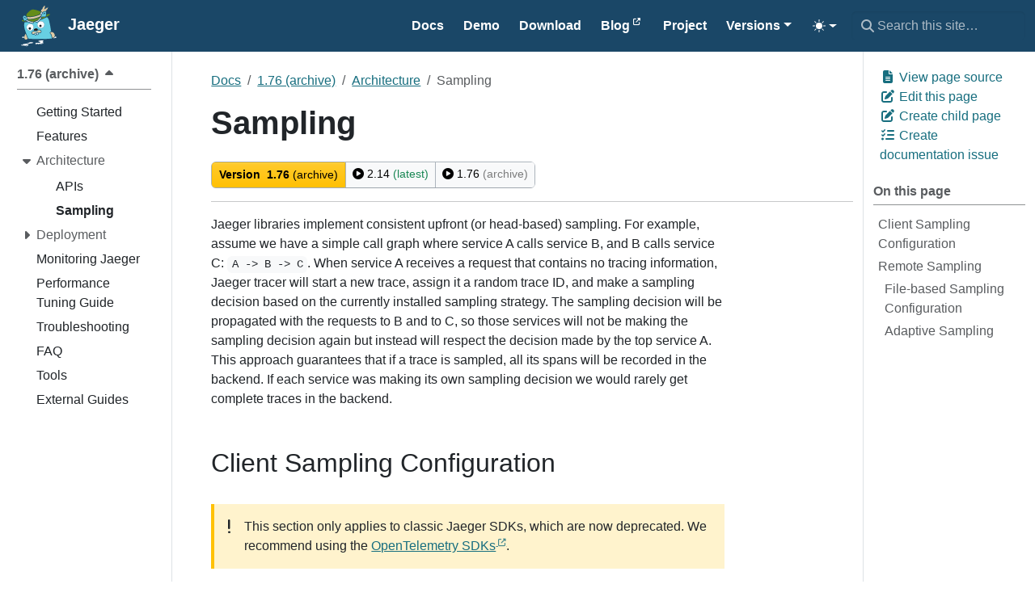

--- FILE ---
content_type: text/html; charset=UTF-8
request_url: https://www.jaegertracing.io/docs/1.76/architecture/sampling/
body_size: 15053
content:
<!doctype html><html itemscope itemtype=http://schema.org/WebPage lang=en class=no-js><head><meta charset=utf-8><meta name=viewport content="width=device-width,initial-scale=1,shrink-to-fit=no"><meta name=color-scheme content="light dark"><meta name=theme-color media="(prefers-color-scheme: light)" content="#ffffff"><meta name=theme-color media="(prefers-color-scheme: dark)" content="#000000"><style>html{background:Canvas;color:CanvasText}@media(prefers-color-scheme:dark){html{background:#0b0d12;color:#e6e6e6}}html[data-theme-init] *{transition:none!important}</style><script>(function(){const t="td-color-theme",n=localStorage.getItem(t);let e=n||(window.matchMedia("(prefers-color-scheme: dark)").matches?"dark":"light");e==="auto"&&(e=window.matchMedia("(prefers-color-scheme: dark)").matches?"dark":"light"),document.documentElement.setAttribute("data-bs-theme",e)})()</script><meta name=robots content="index, follow"><link rel="shortcut icon" href=/favicons/favicon.ico><link rel=apple-touch-icon href=/favicons/apple-touch-icon-180x180.png sizes=180x180><link rel=icon type=image/png href=/favicons/favicon-16x16.png sizes=16x16><link rel=icon type=image/png href=/favicons/favicon-32x32.png sizes=32x32><link rel=icon type=image/png href=/favicons/android-36x36.png sizes=36x36><link rel=icon type=image/png href=/favicons/android-48x48.png sizes=48x48><link rel=icon type=image/png href=/favicons/android-72x72.png sizes=72x72><link rel=icon type=image/png href=/favicons/android-96x96.png sizes=96x96><link rel=icon type=image/png href=/favicons/android-144x144.png sizes=144x144><link rel=icon type=image/png href=/favicons/android-192x192.png sizes=192x192><title>Sampling | Jaeger</title><meta name=description content="Jaeger libraries implement consistent upfront (or head-based) sampling. For example, assume we have a simple call graph where service A calls service B, and B calls service C: A -> B -> C. When service A receives a request that contains no tracing information, Jaeger tracer will start a new trace, assign it a random trace ID, and make a sampling decision based on the currently installed sampling strategy. The sampling decision will be propagated with the requests to B and to C, so those services will not be making the sampling decision again but instead will respect the decision made by the top service A. This approach guarantees that if a trace is sampled, all its spans will be recorded in the backend. If each service was making its own sampling decision we would rarely get complete traces in the backend."><meta property="og:url" content="https://www.jaegertracing.io/docs/1.76/architecture/sampling/"><meta property="og:site_name" content="Jaeger"><meta property="og:title" content="Sampling"><meta property="og:description" content="Jaeger libraries implement consistent upfront (or head-based) sampling. For example, assume we have a simple call graph where service A calls service B, and B calls service C: A -> B -> C. When service A receives a request that contains no tracing information, Jaeger tracer will start a new trace, assign it a random trace ID, and make a sampling decision based on the currently installed sampling strategy. The sampling decision will be propagated with the requests to B and to C, so those services will not be making the sampling decision again but instead will respect the decision made by the top service A. This approach guarantees that if a trace is sampled, all its spans will be recorded in the backend. If each service was making its own sampling decision we would rarely get complete traces in the backend."><meta property="og:locale" content="en"><meta property="og:type" content="article"><meta property="article:section" content="docs"><meta property="article:modified_time" content="2025-12-03T15:16:01-05:00"><meta itemprop=name content="Sampling"><meta itemprop=description content="Jaeger libraries implement consistent upfront (or head-based) sampling. For example, assume we have a simple call graph where service A calls service B, and B calls service C: A -> B -> C. When service A receives a request that contains no tracing information, Jaeger tracer will start a new trace, assign it a random trace ID, and make a sampling decision based on the currently installed sampling strategy. The sampling decision will be propagated with the requests to B and to C, so those services will not be making the sampling decision again but instead will respect the decision made by the top service A. This approach guarantees that if a trace is sampled, all its spans will be recorded in the backend. If each service was making its own sampling decision we would rarely get complete traces in the backend."><meta itemprop=dateModified content="2025-12-03T15:16:01-05:00"><meta itemprop=wordCount content="931"><meta name=twitter:card content="summary"><meta name=twitter:title content="Sampling"><meta name=twitter:description content="Jaeger libraries implement consistent upfront (or head-based) sampling. For example, assume we have a simple call graph where service A calls service B, and B calls service C: A -> B -> C. When service A receives a request that contains no tracing information, Jaeger tracer will start a new trace, assign it a random trace ID, and make a sampling decision based on the currently installed sampling strategy. The sampling decision will be propagated with the requests to B and to C, so those services will not be making the sampling decision again but instead will respect the decision made by the top service A. This approach guarantees that if a trace is sampled, all its spans will be recorded in the backend. If each service was making its own sampling decision we would rarely get complete traces in the backend."><link rel=preload href=/scss/main.min.1fa52edb837be0fb0f919f6fde7609022f0b495adf0bb1a5b3d0f723fd9fcd0e.css as=style integrity="sha256-H6Uu24N74PsPkZ9v3nYJAi8LSVrfC7Gls9D3I/2fzQ4=" crossorigin=anonymous><link href=/scss/main.min.1fa52edb837be0fb0f919f6fde7609022f0b495adf0bb1a5b3d0f723fd9fcd0e.css rel=stylesheet integrity="sha256-H6Uu24N74PsPkZ9v3nYJAi8LSVrfC7Gls9D3I/2fzQ4=" crossorigin=anonymous><script src=https://code.jquery.com/jquery-3.7.1.min.js integrity="sha512-v2CJ7UaYy4JwqLDIrZUI/4hqeoQieOmAZNXBeQyjo21dadnwR+8ZaIJVT8EE2iyI61OV8e6M8PP2/4hpQINQ/g==" crossorigin=anonymous></script>
<script async src="https://www.googletagmanager.com/gtag/js?id=G-S88L6V684T"></script>
<script>
  window.dataLayer = window.dataLayer || [];
  function gtag(){dataLayer.push(arguments);}
  gtag('js', new Date());

  gtag('config', 'G-S88L6V684T');
</script>
</head><body class=td-page><header><nav class="td-navbar js-navbar-scroll" data-bs-theme=dark><div class="container-fluid flex-column flex-md-row"><a class=navbar-brand href=/><span class="navbar-brand__logo navbar-logo"><svg id="Layer_1" xmlns:xlink="http://www.w3.org/1999/xlink" viewBox="0 0 504 504" style="enable-background:new 0 0 504 504"><style>.st0{fill:none}.st1{fill:#67cfe3}.st2{fill:#fff}.st3{fill:#dfcaa3}.st4{fill:#231f20}.st5{fill:#648c1a}</style><g><g><path class="st0" d="M298.3 202.9c-6.3-3.8-13.7-6-21.6-6-22.9.0-41.5 18.6-41.5 41.5.0 15 8 28.2 20 35.5 6.3 3.8 13.6 6 21.5 6 22.9.0 41.5-18.6 41.5-41.5.0-15-8-28.2-19.9-35.5z"/><path class="st0" d="M189.6 268.3c0-15-8-28.2-19.9-35.4-6.3-3.8-13.7-6-21.6-6-22.9.0-41.5 18.6-41.5 41.5.0 15 8 28.2 20 35.5 6.3 3.8 13.6 6 21.5 6C171 309.8 189.6 291.2 189.6 268.3z"/><path class="st1" d="M203.6 349.6c2.4 4.6 5.6 8.5 9.5 8.5.8.0 1.6-.2 2.5-.5 4-1.6 4.2-8.6 3.2-15.3C213 344.2 208 347 203.6 349.6z"/><path class="st1" d="M402 372.3c0-.1.0-.2.0-.2-1.7-12.2-6.9-17.7-11.5-22.5-4.3-4.5-8.3-8.8-7-16.6 1.2-7.2 6.9-11.7 16.3-12.8-5.7-38.5-14-87.1-24.8-128.5-5.4-20.7-13.8-35.1-25.2-44.6-13 6.7-28.6 14-46.1 21.5-12.6 5.5-25.6 10.8-38 15.7-10 10.7-20.9 21.2-27.5 24.3-4.8 2.1-9 3-12.7 3-8 0-13.3-4-15.9-7.5-3 .8-5.4 1.3-7.1 1.5-2 .2-4.8.5-8.4.7 1.4 3.6.8 7.9-1.8 11.1-2.9 3.5-7.6 5.3-14.3 5.3-9.6.0-23.3-3.7-41.6-11.1-2.7-1.1-5.2-2.1-7.4-2.9-1.4.0-2.8.0-4.2.0-17.5.0-31.1-.5-41.8-1.4-11.7 24.3-6.6 51.2-2.3 73.4 4.1 21.3 18.4 59.2 31.6 91.8 4.9 12.1 9.7 23.4 13.7 32.9 35.8 3.2 81.8 5.1 131.9 5.1 59.6.0 113.3-2.7 151.1-7C406 392.1 402.6 376.3 402 372.3zM126.6 303.8c-12-7.3-20-20.4-20-35.5.0-22.9 18.6-41.5 41.5-41.5 7.9.0 15.3 2.2 21.6 6 11.9 7.3 19.9 20.4 19.9 35.4.0 22.9-18.6 41.5-41.5 41.5C140.3 309.8 132.9 307.6 126.6 303.8zM271.2 338c-4.3 1.9-10.5 2.7-20.4 2.8.0.9.1 1.7.1 2.3.4 5.7-.9 10.2-4 13.5-2.8 3-6.8 4.6-11.3 4.6-2 0-4.1-.3-5.7-.9-1.8-.7-3.3-1.8-4.7-3.6-1.3 3.7-3.6 6.3-6.9 7.7-1.7.7-3.4 1.1-5.2 1.1-6.1.0-11.4-4.2-15.7-12.1-.6.3-1.2.7-1.7 1-3 1.6-6.6 2.4-10.4 2.4-7.3.0-14.1-2.8-18.2-7.6-3.4-3.9-4.8-8.9-4.1-14.1 2.2-15.9 23.2-22.3 25.6-23l4.9-1.4 3.3 3.9c.4.5 2.8 2.8 11.8 2.8 3.4.0 7.3-.3 11.7-1 14.4-2.3 19.9-13.8 20.3-14.5l2-4.7h5.2c31.2.3 36 14 36.8 18.2C286 325.2 281.1 333.7 271.2 338zm5.5-58.1c-7.9.0-15.2-2.2-21.5-6-12-7.3-20-20.4-20-35.5.0-22.9 18.6-41.5 41.5-41.5 7.9.0 15.3 2.2 21.6 6 11.9 7.3 19.9 20.4 19.9 35.4.0 23-18.6 41.6-41.5 41.6z"/><path class="st1" d="M247.5 305s-7 16-26.2 19c-5 .8-9.3 1.1-12.9 1.1-10.3.0-15.3-2.7-17.8-5.6.0.0-18.4 5.3-20 16.6-1.2 8.5 7.2 12.8 14.6 12.8 2.5.0 4.9-.5 6.7-1.5 7.4-4 18.4-12.6 33.2-14.5 1.3-.2 3.2-.2 5.4-.2 5 0 11.9.3 18.6.3 7.6.0 14.9-.4 18.9-2.2 9.1-4 9.1-10.7 8.5-14.1C275.9 312.9 270.4 305.2 247.5 305z"/><path class="st1" d="M243.5 340.7c-1.7.0-3.5.0-5.2-.1-2.9-.1-5.5-.1-7.8-.1-1.8.0-3.2.0-4.3.2 1.7 6.1 3.9 12 6.2 12.9.7.2 1.8.5 3.2.5 3.7.0 8.8-1.8 8.1-10.4C243.6 342.8 243.6 341.8 243.5 340.7z"/></g><path class="st0" d="M82.8 169.3s-.2-.9-.5-2.4-.7-3.7-1.2-6.2c-.2-1.2-.4-2.6-.5-3.9s-.1-2.8.2-3.8c.1-.5.3-.9.5-1.1s.3-.2.6-.3h.2l.3-.1c.1.0.0.1.0.1s-.1.0-.1.0.0.0-.1.0c.1.0.1.0.2.0.3.1.8.4 1.3.7 1 .7 2.1 1.9 3.1 3.1s2 2.5 2.9 3.7c1.9 2.5 3.6 5 5.1 7.1s2.8 3.9 3.8 5.1c.9 1.2 1.5 1.9 1.5 1.9s0-.2-.1-.6-.1-1-.3-1.8c-.3-1.5-.8-3.7-1.6-6.3-.8-2.5-2-5.5-3.6-8.5-.8-1.5-1.7-3-2.8-4.5s-2.4-3-4.1-4.3c-.9-.7-2-1.3-3.3-1.7-.4-.1-.7-.2-1.1-.2h-.3-.4c-.3.0-.5.0-.8.0-.2.0-.6.1-.7.1l-.3.1-.3.1-.4.1-.1.1-.2.1c-1.3.5-2.5 1.6-3.2 2.8-.7 1.2-1 2.4-1.1 3.5-.2 2.2.2 3.9.7 5.5s1.1 3 1.7 4.2c1.2 2.5 2.5 4.3 3.5 5.5.5.6.9 1.1 1.2 1.4C82.6 169.1 82.8 169.3 82.8 169.3z"/><path class="st0" d="M329.9 98.7l-.3-.5-.4-.5c-.4-.6-1.9-1.6-2-1.6l-.2-.1h-.1l-.3-.1h-.1l-.4-.1-.8-.3c-.6-.2-1.2-.3-1.8-.4-.6-.1-1.3-.1-1.9-.1-.6.0-1.3.1-1.9.2-2.5.4-4.8 1.7-6.5 3.2s-3 3.1-4.1 4.8c-2.1 3.3-3.3 6.7-4.1 9.6-.8 2.9-1.1 5.3-1.2 7.1-.1.9-.1 1.5-.1 2s0 .7.0.7.5-.9 1.3-2.4 2-3.6 3.4-6 3.2-5.2 5.2-7.7c1-1.2 2.2-2.4 3.4-3.3 1.2-.9 2.5-1.5 3.7-1.7.3.0.6-.1.9-.1.3.0.6.0 1 .1.3.1.7.1 1 .2l.8.2.3.1s0 0 0 0 0 0 0 0 0 0 0 0h.1s0 0 0 0 .1.1.1.2c.2.3.3.9.4 1.6.1 1.4-.1 3-.3 4.5-.3 1.5-.6 3-.9 4.4-.6 2.7-1.3 5.1-1.7 6.7-.4 1.6-.6 2.6-.6 2.6s.7-.7 1.8-2.1c1.1-1.3 2.5-3.3 4-6 .7-1.3 1.4-2.8 2.1-4.4.6-1.7 1.2-3.5 1.4-5.7.1-1.1.0-2.4-.4-3.8C330.3 99.4 330.1 99 329.9 98.7z"/><path class="st0" d="M106.7 268.3c0-22.9 18.6-41.5 41.5-41.5 7.9.0 15.2 2.2 21.5 6-6.3-3.8-13.7-6-21.6-6-22.9.0-41.5 18.6-41.4 41.5-.1 15 7.9 28.2 19.9 35.4C114.7 296.5 106.7 283.3 106.7 268.3z"/><path class="st0" d="M255.2 273.9c-11.9-7.3-19.9-20.4-19.9-35.4.0-22.9 18.6-41.5 41.5-41.5 7.9.0 15.2 2.2 21.5 6-6.3-3.8-13.7-6-21.6-6-22.9.0-41.5 18.6-41.5 41.5C235.2 253.4 243.2 266.6 255.2 273.9z"/><path class="st2" d="M146.2 449.2c-7.1 1.6-28 13-46.1 16.4s-33.7 5.3-39.2 7.3-9.7 6.1 1 10.1c10.8 4.1 62.9 5.5 67.6.0 4.7-5.5-3.2-7.9-14.6-7.7-8.1.1-7.1-2.7-7.1-3 0 0 .5-3.6 13-5.3s67.6-6.9 66.5-12.8C186.3 448.4 153.3 447.6 146.2 449.2z"/><ellipse transform="matrix(0.9771 -0.2126 0.2126 0.9771 -102.228 34.7457)" class="st2" cx="110.4" cy="492.6" rx="10.8" ry="3.1"/><ellipse transform="matrix(0.9968 -7.936001e-02 7.936001e-02 0.9968 -38.7134 8.3279)" class="st2" cx="85.4" cy="491.2" rx="11.4" ry="3"/><ellipse transform="matrix(0.9909 -0.135 0.135 0.9909 -65.3559 13.3009)" class="st2" cx="65.4" cy="488.7" rx="7.6" ry="2.4"/><ellipse transform="matrix(0.9896 -0.1437 0.1437 0.9896 -69.3657 12.3277)" class="st2" cx="50.7" cy="486.4" rx="7.4" ry="1.9"/><ellipse transform="matrix(0.9896 -0.1437 0.1437 0.9896 -68.8029 11.8036)" class="st2" cx="47.3" cy="482.3" rx="7.4" ry="1.9"/><ellipse transform="matrix(0.9896 -0.1437 0.1437 0.9896 -68.1464 11.6316)" class="st2" cx="46.5" cy="477.6" rx="6.4" ry="1.7"/><path class="st2" d="M254.5 454.9c-12.4.6-40.4-.8-44.2 5.7-3.9 6.5 11.4 8.9 35.3 6.9s57.8-4.7 59.2-12-6.3-5.9-7.1-10.5c-.8-4.7 8.5-4.7 10.3-11.6 1.8-6.9-12.6-6.1-25.4-6.1-12.8.0-34.1 1.2-36.1 7.9s9.7 6.7 18.1 8.3c8.3 1.6 5.9 4.7 5.9 4.7C270.1 452.5 266.9 454.3 254.5 454.9z"/><ellipse class="st2" cx="221.4" cy="472.7" rx="10.7" ry="3.5"/><ellipse class="st2" cx="249" cy="471.9" rx="7.2" ry="3.2"/><ellipse class="st2" cx="271.3" cy="469.7" rx="7.8" ry="2.6"/><ellipse class="st2" cx="288.5" cy="466.8" rx="5.7" ry="2.7"/><ellipse class="st2" cx="303.4" cy="463.6" rx="5.8" ry="2.7"/><path class="st2" d="M51.1 388.8c0 3.5 7.5 6.7 20.9 9.6-1-6.9-.4-13.9.5-19.4C58.8 382 51.1 385.3 51.1 388.8z"/><path class="st2" d="M446.5 379.9c-.2.6-.4 1.1-.7 1.7-1.6 3.9-4 7.3-7 10.1-6.1 5.7-11.4 9.2-16.1 10.4 26.2-3.7 41.7-8.3 41.7-13.2C464.5 385.6 458.1 382.6 446.5 379.9z"/><path class="st3" d="M96.8 416.7c9.7.0 16.6-5.3 21.4-12.2-5.5-12.8-14.5-34.2-23.1-56.9-2.3 2-5 5-7.9 9.5-7.2 11.2-13.2 37.3-5.7 51C84.6 413.9 89.6 416.7 96.8 416.7z"/><path class="st3" d="M440.2 352.1c-5.7-14.8-17.8-25.2-29.5-25.5h-.4s-2.3-.3-5.3-.3c-6.3.0-14.1 1.4-15.2 7.8-.7 4.5 1.2 6.8 5.4 11.1 4.7 5 11.2 11.8 13.2 26 2.2 16.3 6.2 24.6 11.8 24.6h0c2.6.0 7.4-1.6 15.3-9.1C445.2 377.5 444.3 362.8 440.2 352.1z"/><path class="st2" d="M235.3 238.4c0 15 8 28.2 19.9 35.4 6.3 3.8 13.6 6 21.5 6 22.9.0 41.5-18.6 41.5-41.5.0-15-8-28.2-19.9-35.4-6.3-3.8-13.6-6-21.5-6C253.9 196.9 235.3 215.5 235.3 238.4zm48.9 13.9c0 7.2-5.9 13.1-13.1 13.1-7.2.0-13.1-5.9-13.1-13.1.0-7.2 5.9-13.1 13.1-13.1C278.4 239.2 284.2 245 284.2 252.3z"/><path class="st2" d="M106.7 268.3c0 15 8 28.2 19.9 35.4 6.3 3.8 13.6 6 21.5 6 22.9.0 41.5-18.6 41.5-41.5.0-15-8-28.2-19.9-35.4-6.3-3.8-13.6-6-21.5-6C125.3 226.8 106.7 245.4 106.7 268.3zm50.8 14.6c0 7.2-5.9 13.1-13.1 13.1s-13.1-5.9-13.1-13.1c0-7.2 5.9-13.1 13.1-13.1C151.7 269.8 157.5 275.7 157.5 282.9z"/><circle class="st4" cx="144.5" cy="282.9" r="13.1"/><circle class="st4" cx="271.2" cy="252.3" r="13.1"/><path class="st5" d="M108.5 202.1c-1.4-.3-2.3-.4-2.6-.4-5.5.3-10.6-3.5-11.6-9.1-.1-.6-.1-1.1-.2-1.7-3 1.7-6 3.5-8.8 5.5l-5 3.5-3.7-4.8c-1.1-1.5-6.2-8.4-10.9-17.5-8.9 4.2-15.8 8.8-17.5 13.1-.3.8-.2 1.3.1 1.7C49.8 194.5 58.4 201 108.5 202.1z"/><path class="st5" d="M345.5 120.1c-1.7 9.9-4.9 20.8-7 23.8l-2 2.8c9-4.4 17.1-8.6 23.9-12.4 23.7-13.3 26.7-19.1 27-20.6.2-1 0-1.3-.1-1.4-.3-.3-1.9-1.9-9.4-1.9-8.2.0-19.7 1.9-31.6 4.5C346.1 116.5 345.8 118.2 345.5 120.1z"/><path class="st5" d="M336.3 146.8l-3.4-.3c-.1.0-6.3-.5-14.9-.5-8.9.0-20.5.5-30.1 2.8 1.8 3.8 1.4 8.5-1.5 11.9-2.3 2.8-6.3 7.5-11.1 12.9 8.4-3.4 17.1-7.1 25.8-10.8 12.9-5.5 24.7-11 35.2-16z"/><path class="st5" d="M109 136.8c10.2 2.8 21.7 4.2 34.3 4.2 48.8.0 102.4-21.1 123.3-30.2l1.3-.6c-.2-3.1.1-6.5.8-9.9 1.3-6.1 4-11.2 7.2-14.6-.6-2.3-1.1-4-1.5-4.9-6.9-3.7-64.2-25-94.1-25-3 0-5.6.2-7.7.7-26.5 5.4-66.7 51.4-68.1 57.9-.4 2.8-.3 11.7.0 21.2L109 136.8z"/><path class="st5" d="M212.5 187.9c4.4-2.8 10-2.1 13.6 1.3.6-.1 1.5-.3 2.9-1 5.5-2.6 25.3-23.7 40.3-41.8.5-.7 1.1-1.2 1.8-1.7-34.3 14.8-82.3 31.1-128 31.1-7.3.0-14.3-.4-20.8-1.3l1 3-5.7 2.2s-1 .4-2.7 1.1c7.4 1.7 17.3 5.1 29.8 10.1 22.9 9.2 31.6 9.6 33.8 9.5 3.1-1.6 6.9-1.7 10.1-.1 5.9-.4 10.5-.7 13.3-1 1.3-.1 3.1-.5 5.5-1.1C207.1 194.1 208.9 190.2 212.5 187.9z"/><path class="st3" d="M269.1 116.6c-.7.3-1.4.6-2.1.9-.2.1-.3.1-.5.2-.7.3-1.4.6-2.2.9-.1.1-.3.1-.4.2-.7.3-1.4.6-2.1.9-.1.1-.3.1-.4.2-.8.3-1.6.7-2.4 1-.2.1-.4.1-.5.2-.9.3-1.7.7-2.6 1-.9.4-1.8.7-2.7 1.1-.2.1-.4.2-.6.2-.9.4-1.9.7-2.8 1.1-.1.1-.3.1-.4.2-.9.3-1.8.7-2.7 1-.2.1-.3.1-.5.2-1 .4-2 .7-3 1.1-.2.1-.4.2-.6.2-1 .4-2.1.7-3.1 1.1h-.1c-1.1.4-2.2.8-3.3 1.1-.2.1-.5.2-.7.2-1.1.4-2.2.8-3.3 1.1-.1.0-.3.1-.5.1-1 .3-2.1.7-3.1 1-.2.1-.4.1-.6.2-1.1.4-2.3.7-3.5 1.1-.2.1-.5.1-.7.2-1.1.4-2.3.7-3.5 1.1-.1.0-.1.0-.2.1-1.2.4-2.4.7-3.7 1.1-.3.1-.5.2-.8.2-1.2.4-2.5.7-3.7 1-.2.0-.3.1-.5.1-1.2.3-2.3.6-3.5.9-.2.1-.5.1-.7.2-1.3.3-2.5.6-3.8 1-.3.1-.5.1-.8.2-1.2.3-2.5.6-3.7.9-.1.0-.2.1-.3.1-1.3.3-2.6.6-3.9.9-.3.1-.6.1-.9.2-1.3.3-2.6.6-4 .8-.2.0-.3.1-.5.1-1.2.2-2.5.5-3.7.7-.3.0-.5.1-.8.1-1.3.2-2.6.5-4 .7-.3.0-.5.1-.8.1-1.3.2-2.5.4-3.8.6-.1.0-.3.0-.4.1-1.3.2-2.7.4-4.1.6-.3.0-.6.1-.9.1-1.4.2-2.7.3-4.1.5-.1.0-.3.0-.4.0-1.3.1-2.5.3-3.8.4-.3.0-.5.1-.8.1-1.3.1-2.7.2-4 .3-.3.0-.5.0-.8.1-1.3.1-2.5.2-3.8.2-.2.0-.3.0-.5.0-1.4.1-2.7.1-4 .2-.3.0-.6.0-.9.0-1.4.0-2.7.1-4.1.1h-.1c-.1.0-.2.0-.3.0-1.3.0-2.6.0-3.9-.1-.3.0-.5.0-.8.0-1.3.0-2.7-.1-4-.2-.3.0-.5.0-.8.0-1.3-.1-2.6-.2-3.8-.3-.1.0-.2.0-.3.0-1.3-.1-2.7-.3-4-.4-.3.0-.6-.1-.9-.1-1.3-.2-2.6-.3-3.9-.5-.2.0-.4-.1-.5-.1-1.2-.2-2.4-.4-3.6-.6-.2.0-.5-.1-.7-.1-1.3-.2-2.5-.5-3.8-.8-.3-.1-.5-.1-.8-.2-1.3-.3-2.6-.6-3.9-1 1.2 1.8 2.4 3.7 3.5 5.8 4.2 7.4 7.3 14.8 9 19.1.7.1 1.5.2 2.3.3.3.0.5.1.8.1.5.1 1.1.1 1.7.2.3.0.6.1 1 .1.5.1 1.1.1 1.7.2.4.0.7.1 1.1.1.6.0 1.1.1 1.7.1.4.0.8.1 1.3.1.6.0 1.1.1 1.7.1.4.0.9.0 1.4.1.6.0 1.1.1 1.7.1.5.0 1 0 1.5.0.6.0 1.2.0 1.8.1.5.0 1.1.0 1.6.0.6.0 1.2.0 1.9.0.1.0.1.0.2.0 1 0 2 0 3 0 .3.0.5.0.8.0.9.0 1.7.0 2.6-.1.4.0.7.0 1.1.0.9.0 1.9-.1 2.8-.1.2.0.5.0.7.0 1.2-.1 2.4-.1 3.7-.2.3.0.6.0.9-.1 1-.1 2-.2 2.9-.2.4.0.8-.1 1.2-.1 1.1-.1 2.2-.2 3.3-.3.3.0.5-.1.8-.1 1.3-.2 2.7-.3 4.1-.5.4.0.7-.1 1.1-.1 1.1-.1 2.2-.3 3.3-.5.4-.1.9-.1 1.3-.2 1.2-.2 2.5-.4 3.7-.6.3.0.5-.1.8-.1 1.5-.3 3-.5 4.6-.8.4-.1.8-.2 1.2-.2 1.2-.2 2.4-.5 3.6-.7.5-.1 1-.2 1.5-.3 1.4-.3 2.8-.6 4.2-.9.2-.1.5-.1.7-.2 1.6-.4 3.3-.8 5-1.2.5-.1.9-.2 1.4-.4 1.3-.3 2.6-.6 3.9-1 .5-.1 1.1-.3 1.6-.4 1.6-.4 3.1-.8 4.8-1.3.2-.1.4-.1.6-.2 1.8-.5 3.6-1 5.5-1.6.5-.2 1-.3 1.6-.5 1.4-.4 2.8-.9 4.2-1.3.6-.2 1.2-.4 1.7-.6 1.8-.6 3.5-1.2 5.3-1.8.2-.1.3-.1.5-.2 2-.7 3.9-1.4 5.9-2.1.6-.2 1.2-.4 1.7-.6 1.5-.5 3-1.1 4.6-1.7.6-.2 1.2-.5 1.9-.7 2-.7 4-1.5 6-2.3.1.0.2-.1.3-.1 2.1-.8 4.3-1.7 6.4-2.6.6-.3 1.3-.5 1.9-.8 1.6-.7 3.3-1.4 4.9-2.1.7-.3 1.3-.6 2-.8 2.2-1 4.5-2 6.7-3 .9-3 2.2-6.7 3.8-10.8-.1.0-.2.0-.4.0-.6.0-1.3-.1-1.9-.2C273.4 124.1 270.6 121.1 269.1 116.6z"/><path class="st5" d="M143.4 147.3c-.1.0-.2.0-.4.0C143.1 147.3 143.2 147.3 143.4 147.3 143.3 147.3 143.3 147.3 143.4 147.3z"/><polygon class="st1" points="80.3,126.7 80.3,126.7 80.3,129.9"/><path class="st3" d="M286.6 81.4c3.9.9 6.8 4.1 8.3 9.2.2.8.4 1.7.6 2.6 8.9-12.5 18.6-18.9 29-18.9 4.4.0 8.2 1 11.4 3 5.5-6.7 8.9-11.2 8.9-11.2-4.1.7-12.7 1.9-12.7 1.9C364.6 56 362 23.5 362 23.5c0 5.6-16.8 19.1-16.8 19.1.7-4.9-1.9-11.2-1.9-11.2.7 6.4-19.4 22.8-19.4 22.8 1.5-3 .4-8.2.4-8.2-1.1 6-10.1 8.2-10.1 8.2 5.6-6.7 16.1-42.2 8.2-44.5-7.8-2.2-18.7 23.2-18.7 23.2-.4-6-3.7-6-3.7-6 1.5 18.7-13.5 33.6-13.5 33.6-1.1-3.7-7.1-5.6-7.1-5.6 1.4 3 .6 13.8-.2 21.5-.3 3-.6 5.5-.8 6.9 2-1.4 4.1-2.2 6.2-2.2C285.3 81.2 286 81.3 286.6 81.4z"/><path class="st2" d="M278.4 118.7c1.2.3 2.7-.4 4.2-1.8 1-2.3 2-4.6 3.2-7 1-2.2 2.1-4.2 3.2-6.2.8-4.1.7-8.2-.2-11.3-.8-2.7-2.1-4.5-3.5-4.8-.2.0-.4-.1-.5-.1-3.2.0-8 5.6-9.8 14-1 4.4-1 8.9.0 12.3C275.6 116.5 277 118.3 278.4 118.7z"/><path class="st1" d="M324.8 101.7h-.1H324.8C324.7 101.7 324.7 101.7 324.8 101.7 324.7 101.7 324.7 101.7 324.8 101.7z"/><path class="st1" d="M324.4 80.7c-25.1.0-41.2 51.3-44.3 62 .9.2 1.8.5 2.6.9 10.8-3.2 24.7-4 35.3-4 8.9.0 15.4.5 15.4.5C336.2 136.2 352.4 80.7 324.4 80.7zM330.8 103.5c-.2 2.2-.8 4-1.4 5.7-.6 1.6-1.4 3.1-2.1 4.4-1.4 2.6-2.9 4.6-4 6s-1.8 2.1-1.8 2.1.2-1 .6-2.6c.4-1.7 1-4 1.7-6.7.3-1.4.6-2.8.9-4.4.3-1.5.4-3.1.3-4.5-.1-.7-.2-1.3-.4-1.6.0-.1-.1-.1-.1-.2s0 0 0 0l-.3-.1-.8-.2c-.3-.1-.7-.1-1-.2-.3-.1-.6.0-1-.1-.3.0-.6.1-.9.1-1.2.2-2.5.8-3.7 1.7s-2.4 2.1-3.4 3.3c-2.1 2.5-3.8 5.3-5.2 7.7s-2.6 4.5-3.4 6c-.8 1.5-1.3 2.4-1.3 2.4s0-.2.0-.7.0-1.1.1-2c.1-1.7.5-4.2 1.2-7.1.8-2.9 2-6.2 4.1-9.6 1.1-1.7 2.4-3.3 4.1-4.8 1.7-1.5 4-2.7 6.5-3.2.6-.1 1.3-.1 1.9-.2.6.0 1.3.0 1.9.1.6.1 1.2.2 1.8.4l.8.3.4.1h.1l.3.1h.1l.2.1c.1.0 1.6 1 2 1.6l.4.5.3.5c.2.4.4.7.5 1.1C330.9 101.2 330.9 102.4 330.8 103.5z"/><path class="st1" d="M324.7 101.6C324.6 101.6 324.6 101.6 324.7 101.6 324.6 101.6 324.6 101.6 324.7 101.6c0 .100000000000009.0.0.0.0z"/><path class="st2" d="M324.7 101.7s0 0 0 0 0 0 0 0 0 0 0 0 0 0 0 0z"/><path class="st2" d="M225.5 204.8c3 0 6.4-.8 9.9-2.4 7.4-3.3 25.4-21.4 45.9-46 .7-.9 1.1-2 1-3.2s-.7-2.2-1.6-3c-1-.8-2.1-1-2.8-1-1.3.0-2.5.6-3.4 1.6-8.9 10.7-34 39.5-42.6 43.6l-.1.1c-1.7.8-3.2 1.2-4.6 1.5l-3.3.5-2.4-2.3c-.8-.8-1.9-1.2-3-1.2-.8.0-1.6.2-2.3.7-1 .6-1.7 1.6-1.9 2.8-.3 1.1.0 2.3.6 3.3C215.1 200.2 218.3 204.8 225.5 204.8z"/><path class="st2" d="M183.7 205.8c-.7.0-1.4.2-2.1.5l-1.3.7-1.5.1c-.3.0-.6.0-1.1.0-4.1.0-14.2-1.3-35.7-10-23.7-9.6-33-11-36.5-11-.7.0-1.1.1-1.2.1-1.2.2-2.2.9-2.8 1.8-.7 1-.9 2.1-.7 3.3.4 2.1 2.2 3.6 4.3 3.6.1.0.2.0.3.0h.5.5c2.6.2 11 1.7 32.5 10.3 17.4 7 30.5 10.6 39.1 10.6 4.5.0 7.6-1 9.1-2.9.7-.9 1.1-2 1-3.2s-.7-2.2-1.6-3C185.5 206 184.4 205.8 183.7 205.8z"/><path class="st1" d="M115.3 173.8s-14.9-43.9-35.1-43.9c-2.6.0-5.3.7-8.1 2.4-24.1 14.6 9.5 58.9 9.5 58.9 14.7-10.1 33.7-17.4 33.7-17.4zM77.7 161.9c-.6-1.2-1.2-2.6-1.7-4.2-.4-1.6-.9-3.4-.7-5.5.1-1.1.4-2.3 1.1-3.5.7-1.2 2-2.3 3.2-2.8l.2-.1.1-.1.4-.1.3-.1.3-.1c.1.0.5-.1.7-.1s.5.0.8.0h.4.3c.4.1.7.1 1.1.2 1.4.4 2.4 1 3.3 1.7 1.8 1.4 3 2.8 4.1 4.3s2 3 2.8 4.5c1.6 3 2.8 5.9 3.6 8.5.8 2.5 1.3 4.7 1.6 6.3.2.8.2 1.4.3 1.8.0.4.1.6.1.6s-.6-.7-1.5-1.9c-.9-1.2-2.3-3-3.8-5.1s-3.2-4.6-5.1-7.1c-.9-1.3-1.9-2.5-2.9-3.7s-2.1-2.3-3.1-3.1c-.5-.4-1-.6-1.3-.7-.1.0-.1.0-.2.0s0 0 .1.0h.1s.1-.1.0-.1l-.3.1h-.2c-.3.1-.4.2-.6.3-.2.2-.4.6-.5 1.1-.3 1-.3 2.5-.2 3.8.1 1.4.3 2.7.5 3.9.4 2.5.9 4.6 1.2 6.2.3 1.5.5 2.4.5 2.4s-.2-.2-.4-.5c-.3-.3-.7-.8-1.2-1.4C80.2 166.2 78.9 164.3 77.7 161.9z"/><path class="st4" d="M219 309.7c.2.0.5-.1.7-.1.3.0.5-.1.8-.2 10.6-2.2 18.5-8.3 18.6-14.5.0-.4.0-.9-.1-1.3-.1-.8-.4-1.6-.8-2.3-.1-.3-.3-.5-.5-.8-.1-.1-.2-.2-.2-.3-.1-.1-.2-.2-.3-.3-.3-.3-.5-.6-.8-.9s0 0 0 0c-.2-.2-.5-.4-.8-.6-1.3-1-2.9-1.9-4.8-2.5-.1.0-.2-.1-.3-.1-.3-.1-.6-.2-.9-.3-.1.0-.3-.1-.4-.1-.3-.1-.6-.2-.9-.2-.2.0-.3-.1-.5-.1-.3-.1-.6-.1-.9-.2-.2.0-.5-.1-.7-.1-.4-.1-.8-.1-1.3-.2-.3.0-.6-.1-.9-.1-.2.0-.5.0-.7.0-.3.0-.6.0-1 0-.2.0-.5.0-.7.0-.3.0-.7.0-1 0-.2.0-.4.0-.7.0-.4.0-.8.0-1.1.1-.2.0-.4.0-.6.0-.6.0-1.2.1-1.7.2-.5.1-1.1.1-1.6.2-.5.1-1 .2-1.5.3-.1.0-.2.1-.4.1-.5.1-1 .2-1.4.3-.5.1-1 .3-1.4.4-.1.0-.2.1-.3.1-.5.1-.9.3-1.4.4-.5.2-.9.3-1.3.5-.1.0-.2.1-.3.1-.9.4-1.7.7-2.5 1.1-.1.0-.2.1-.2.1-.4.2-.8.4-1.1.6-.3.2-.6.4-1 .6-.1.0-.1.1-.2.1-.2.2-.5.3-.7.5-.1.1-.2.1-.2.2-.2.2-.4.3-.6.5-.1.1-.1.1-.2.2-.5.4-1 .9-1.5 1.3-.1.0-.1.1-.1.1-.2.2-.3.3-.5.5-.1.1-.1.1-.2.2-.2.2-.3.3-.4.5-.1.1-.1.1-.2.2-.2.2-.4.5-.5.7-.2.2-.3.5-.5.7.0.1-.1.1-.1.2-.1.2-.2.4-.3.5.0.1-.1.2-.1.2-.1.2-.2.3-.2.5.0.1-.1.1-.1.2-.1.2-.2.5-.2.7-.1.2-.1.5-.2.7.0.1.0.1.0.2.0.2.0.3-.1.5.0.1.0.2.0.3.0.2.0.3.0.5.0.1.0.2.0.2.0.2.0.5.1.7.1.4.2.8.3 1.1C197.3 308.2 207.5 311.6 219 309.7z"/><path class="st4" d="M192.4 301.9c.4 2.2 1.6 4 3.6 5.5.2.2.4.3.6.5 3.3 2.3 8.2 3.6 13.9 3.7 2.2.0 4.5-.2 6.9-.6 7.1-1.2 13.2-4.1 16.9-7.6.8-.8 1.5-1.6 2.1-2.5.6-.8 1-1.7 1.3-2.6.3-.9.5-1.8.5-2.7.0-.4.0-.9-.1-1.3-.3-1.8-1.2-3.4-2.6-4.7-.4-.3-.7-.7-1.2-1-.8-.6-1.8-1.2-2.8-1.6-1.4-.7-3.1-1.2-4.8-1.6-.8-.2-1.6-.3-2.4-.4-1.3-.2-2.7-.3-4.2-.3h-.1c-1.5.0-3 .1-4.5.2-.8.1-1.6.2-2.4.3-2.4.4-4.6 1-6.7 1.7C197.4 290.1 191.4 296.1 192.4 301.9z"/><path class="st2" d="M213.1 358.1c.8.0 1.6-.2 2.5-.5 4-1.6 4.2-8.6 3.2-15.3-5.7 1.8-10.8 4.7-15.2 7.3C206 354.2 209.2 358.1 213.1 358.1z"/><path class="st2" d="M232.4 353.5c.7.2 1.8.5 3.2.5 3.7.0 8.8-1.8 8.1-10.4-.1-.8-.1-1.8-.1-2.9-1.7.0-3.5.0-5.2-.1-2.9-.1-5.5-.1-7.8-.1-1.8.0-3.2.0-4.3.2C227.9 346.7 230.1 352.6 232.4 353.5z"/><path class="st3" d="M247.5 305s-7 16-26.2 19c-5 .8-9.3 1.1-12.9 1.1-10.3.0-15.3-2.7-17.8-5.6.0.0-18.4 5.3-20 16.6-1.2 8.5 7.2 12.8 14.6 12.8 2.5.0 4.9-.5 6.7-1.5 7.4-4 18.4-12.6 33.2-14.5 1.3-.2 3.2-.2 5.4-.2 5 0 11.9.3 18.6.3 7.6.0 14.9-.4 18.9-2.2 9.1-4 9.1-10.7 8.5-14.1C275.9 312.9 270.4 305.2 247.5 305z"/></g></svg></span><span class=navbar-brand__name>Jaeger</span></a><div class="td-navbar-nav-scroll ms-md-auto" id=main_navbar><ul class=navbar-nav><li class=nav-item><a class=nav-link href=/docs/latest/><span>Docs</span></a></li><li class=nav-item><a class=nav-link href=/demo/><span>Demo</span></a></li><li class=nav-item><a class=nav-link href=/download/><span>Download</span></a></li><li class=nav-item><a class=nav-link href=https://medium.com/jaegertracing/latest target=_blank rel=noopener><span>Blog</span><sup><i class="ps-1 fa-solid fa-up-right-from-square fa-xs" aria-hidden=true></i></sup></a></li><li class=nav-item><a class=nav-link href=/project/><span>Project</span></a></li><li class=nav-item><div class="td-version-menu dropdown"><a class="nav-link dropdown-toggle" id=td-version-menu-toggle role=button data-bs-toggle=dropdown aria-expanded=false class=nav-link>Versions</a><ul class=dropdown-menu aria-labelledby=td-version-menu-toggle><li><a class=dropdown-item href=/docs/2.14/architecture/sampling/>2.14</a></li><li><a class=dropdown-item href=/docs/2.13/architecture/sampling/>2.13</a></li><li><a class=dropdown-item href=/docs/2.12/architecture/sampling/>2.12</a></li><li><a class=dropdown-item href=/docs/2.11/architecture/sampling/>2.11</a></li><li><a class=dropdown-item href=/docs/2.dev/architecture/sampling/>2.dev</a></li><li><hr class=dropdown-divider></li><li><a class="dropdown-item active" href=/docs/1.76/architecture/sampling/>1.76</a></li><li><a class="dropdown-item disabled">1.dev</a></li><li><hr class=dropdown-divider></li><li><a class=dropdown-item href=/docs/>All versions</a></li></ul></div></li><li class=nav-item><div class="td-light-dark-menu dropdown"><svg class="d-none"><symbol id="check2" viewBox="0 0 16 16"><path d="M13.854 3.646a.5.5.0 010 .708l-7 7a.5.5.0 01-.708.0l-3.5-3.5a.5.5.0 11.708-.708L6.5 10.293l6.646-6.647a.5.5.0 01.708.0z"/></symbol><symbol id="circle-half" viewBox="0 0 16 16"><path d="M8 15A7 7 0 108 1v14zm0 1A8 8 0 118 0a8 8 0 010 16z"/></symbol><symbol id="moon-stars-fill" viewBox="0 0 16 16"><path d="M6 .278a.768.768.0 01.08.858 7.208 7.208.0 00-.878 3.46c0 4.021 3.278 7.277 7.318 7.277.527.0 1.04-.055 1.533-.16a.787.787.0 01.81.316.733.733.0 01-.031.893A8.349 8.349.0 018.344 16C3.734 16 0 12.286.0 7.71.0 4.266 2.114 1.312 5.124.06A.752.752.0 016 .278z"/><path d="M10.794 3.148a.217.217.0 01.412.0l.387 1.162c.173.518.579.924 1.097 1.097l1.162.387a.217.217.0 010 .412l-1.162.387A1.734 1.734.0 0011.593 7.69l-.387 1.162a.217.217.0 01-.412.0l-.387-1.162A1.734 1.734.0 009.31 6.593l-1.162-.387a.217.217.0 010-.412l1.162-.387a1.734 1.734.0 001.097-1.097l.387-1.162zM13.863.099a.145.145.0 01.274.0l.258.774c.115.346.386.617.732.732l.774.258a.145.145.0 010 .274l-.774.258a1.156 1.156.0 00-.732.732l-.258.774a.145.145.0 01-.274.0l-.258-.774a1.156 1.156.0 00-.732-.732l-.774-.258a.145.145.0 010-.274l.774-.258c.346-.115.617-.386.732-.732L13.863.1z"/></symbol><symbol id="sun-fill" viewBox="0 0 16 16"><path d="M8 12a4 4 0 100-8 4 4 0 000 8zM8 0a.5.5.0 01.5.5v2a.5.5.0 01-1 0v-2A.5.5.0 018 0zm0 13a.5.5.0 01.5.5v2a.5.5.0 01-1 0v-2A.5.5.0 018 13zm8-5a.5.5.0 01-.5.5h-2a.5.5.0 010-1h2a.5.5.0 01.5.5zM3 8a.5.5.0 01-.5.5h-2a.5.5.0 010-1h2A.5.5.0 013 8zm10.657-5.657a.5.5.0 010 .707l-1.414 1.415a.5.5.0 11-.707-.708l1.414-1.414a.5.5.0 01.707.0zm-9.193 9.193a.5.5.0 010 .707L3.05 13.657a.5.5.0 01-.707-.707l1.414-1.414a.5.5.0 01.707.0zm9.193 2.121a.5.5.0 01-.707.0l-1.414-1.414a.5.5.0 01.707-.707l1.414 1.414a.5.5.0 010 .707zM4.464 4.465a.5.5.0 01-.707.0L2.343 3.05a.5.5.0 11.707-.707l1.414 1.414a.5.5.0 010 .708z"/></symbol></svg>
<button class="btn btn-link nav-link dropdown-toggle d-flex align-items-center" id=bd-theme type=button aria-expanded=false data-bs-toggle=dropdown aria-label="Toggle theme (auto)">
<svg class="bi my-1 theme-icon-active"><use href="#circle-half"/></svg></button><ul class=dropdown-menu aria-labelledby=bd-theme><li><button type=button class="dropdown-item d-flex align-items-center" data-bs-theme-value=light aria-pressed=false>
<svg class="bi me-2 opacity-50"><use href="#sun-fill"/></svg>
Light
<svg class="bi ms-auto d-none"><use href="#check2"/></svg></button></li><li><button type=button class="dropdown-item d-flex align-items-center" data-bs-theme-value=dark aria-pressed=false>
<svg class="bi me-2 opacity-50"><use href="#moon-stars-fill"/></svg>
Dark
<svg class="bi ms-auto d-none"><use href="#check2"/></svg></button></li><li><button type=button class="dropdown-item d-flex align-items-center active" data-bs-theme-value=auto aria-pressed=true>
<svg class="bi me-2 opacity-50"><use href="#circle-half"/></svg>
Auto
<svg class="bi ms-auto d-none"><use href="#check2"/></svg></button></li></ul></div></li></ul></div><div class="d-none d-lg-block"><div class=td-search><div class=td-search__icon></div><input type=search class="td-search__input form-control td-search-input" placeholder="Search this site…" aria-label="Search this site…" autocomplete=off></div></div></div></nav></header><div class="container-fluid td-outer"><div class=td-main data-bs-spy=scroll data-bs-target=#TableOfContents data-bs-root-margin="0px 0px -40%"><div class="row flex-xl-nowrap"><aside class="col-12 col-md-3 col-xl-2 td-sidebar d-print-none"><div id=td-sidebar-menu class=td-sidebar__inner><div id=content-mobile><form class="td-sidebar__search d-flex align-items-center"><div class=td-search><div class=td-search__icon></div><input type=search class="td-search__input form-control td-search-input" placeholder="Search this site…" aria-label="Search this site…" autocomplete=off></div><button class="btn btn-link td-sidebar__toggle" type=button data-bs-toggle=collapse data-bs-target=#td-section-nav aria-controls=td-section-nav aria-expanded=false aria-label="Toggle section navigation"></button></form></div><div id=content-desktop></div><nav class="td-sidebar-nav collapse td-sidebar-nav--search-disabled foldable-nav" id=td-section-nav data-sidebar-root-id=/docs/1.76/><ul class="td-sidebar-nav__section pe-md-3 ul-0"><li class="td-sidebar-nav__section-title td-sidebar-nav__section with-child active-path" id=m-docs176-li><a href=/docs/ title=Introduction class="align-left ps-0 td-sidebar-link td-sidebar-link__section tree-root" id=m-docs176><span class=td-sidebar-root-up-icon>1.76 (archive)</span></a><ul class=ul-1><li class="td-sidebar-nav__section-title td-sidebar-nav__section without-child" id=m-docs176getting-started-li><input type=checkbox id=m-docs176getting-started-check>
<label for=m-docs176getting-started-check><a href=/docs/1.76/getting-started/ class="align-left ps-0 td-sidebar-link td-sidebar-link__page" id=m-docs176getting-started><span>Getting Started</span></a></label></li><li class="td-sidebar-nav__section-title td-sidebar-nav__section without-child" id=m-docs176features-li><input type=checkbox id=m-docs176features-check>
<label for=m-docs176features-check><a href=/docs/1.76/features/ class="align-left ps-0 td-sidebar-link td-sidebar-link__page" id=m-docs176features><span>Features</span></a></label></li><li class="td-sidebar-nav__section-title td-sidebar-nav__section with-child active-path" id=m-docs176architecture-li><input type=checkbox id=m-docs176architecture-check checked>
<label for=m-docs176architecture-check><a href=/docs/1.76/architecture/ class="align-left ps-0 td-sidebar-link td-sidebar-link__section" id=m-docs176architecture><span>Architecture</span></a></label><ul class="ul-2 foldable"><li class="td-sidebar-nav__section-title td-sidebar-nav__section without-child" id=m-docs176architectureapis-li><input type=checkbox id=m-docs176architectureapis-check>
<label for=m-docs176architectureapis-check><a href=/docs/1.76/architecture/apis/ class="align-left ps-0 td-sidebar-link td-sidebar-link__page" id=m-docs176architectureapis><span>APIs</span></a></label></li><li class="td-sidebar-nav__section-title td-sidebar-nav__section without-child active-path" id=m-docs176architecturesampling-li><input type=checkbox id=m-docs176architecturesampling-check checked>
<label for=m-docs176architecturesampling-check><a href=/docs/1.76/architecture/sampling/ class="align-left ps-0 active td-sidebar-link td-sidebar-link__page" id=m-docs176architecturesampling><span class=td-sidebar-nav-active-item>Sampling</span></a></label></li></ul></li><li class="td-sidebar-nav__section-title td-sidebar-nav__section with-child" id=m-docs176deployment-li><input type=checkbox id=m-docs176deployment-check>
<label for=m-docs176deployment-check><a href=/docs/1.76/deployment/ class="align-left ps-0 td-sidebar-link td-sidebar-link__section" id=m-docs176deployment><span>Deployment</span></a></label><ul class="ul-2 foldable"><li class="td-sidebar-nav__section-title td-sidebar-nav__section without-child" id=m-docs176deploymentfrontend-ui-li><input type=checkbox id=m-docs176deploymentfrontend-ui-check>
<label for=m-docs176deploymentfrontend-ui-check><a href=/docs/1.76/deployment/frontend-ui/ class="align-left ps-0 td-sidebar-link td-sidebar-link__page" id=m-docs176deploymentfrontend-ui><span>Frontend/UI Configuration</span></a></label></li><li class="td-sidebar-nav__section-title td-sidebar-nav__section without-child" id=m-docs176deploymentcli-li><input type=checkbox id=m-docs176deploymentcli-check>
<label for=m-docs176deploymentcli-check><a href=/docs/1.76/deployment/cli/ class="align-left ps-0 td-sidebar-link td-sidebar-link__page" id=m-docs176deploymentcli><span>CLI flags</span></a></label></li><li class="td-sidebar-nav__section-title td-sidebar-nav__section without-child" id=m-docs176deploymentoperator-li><input type=checkbox id=m-docs176deploymentoperator-check>
<label for=m-docs176deploymentoperator-check><a href=/docs/1.76/deployment/operator/ class="align-left ps-0 td-sidebar-link td-sidebar-link__page" id=m-docs176deploymentoperator><span>Operator for Kubernetes</span></a></label></li><li class="td-sidebar-nav__section-title td-sidebar-nav__section without-child" id=m-docs176deploymentsecurity-li><input type=checkbox id=m-docs176deploymentsecurity-check>
<label for=m-docs176deploymentsecurity-check><a href=/docs/1.76/deployment/security/ class="align-left ps-0 td-sidebar-link td-sidebar-link__page" id=m-docs176deploymentsecurity><span>Securing Jaeger Installation</span></a></label></li><li class="td-sidebar-nav__section-title td-sidebar-nav__section without-child" id=m-docs176deploymentspm-li><input type=checkbox id=m-docs176deploymentspm-check>
<label for=m-docs176deploymentspm-check><a href=/docs/1.76/deployment/spm/ class="align-left ps-0 td-sidebar-link td-sidebar-link__page" id=m-docs176deploymentspm><span>Service Performance Monitoring (SPM)</span></a></label></li><li class="td-sidebar-nav__section-title td-sidebar-nav__section without-child" id=m-docs176deploymentwindows-li><input type=checkbox id=m-docs176deploymentwindows-check>
<label for=m-docs176deploymentwindows-check><a href=/docs/1.76/deployment/windows/ class="align-left ps-0 td-sidebar-link td-sidebar-link__page" id=m-docs176deploymentwindows><span>Windows Service Deployment</span></a></label></li></ul></li><li class="td-sidebar-nav__section-title td-sidebar-nav__section without-child" id=m-docs176monitoring-li><input type=checkbox id=m-docs176monitoring-check>
<label for=m-docs176monitoring-check><a href=/docs/1.76/monitoring/ class="align-left ps-0 td-sidebar-link td-sidebar-link__page" id=m-docs176monitoring><span>Monitoring Jaeger</span></a></label></li><li class="td-sidebar-nav__section-title td-sidebar-nav__section without-child" id=m-docs176performance-tuning-li><input type=checkbox id=m-docs176performance-tuning-check>
<label for=m-docs176performance-tuning-check><a href=/docs/1.76/performance-tuning/ class="align-left ps-0 td-sidebar-link td-sidebar-link__page" id=m-docs176performance-tuning><span>Performance Tuning Guide</span></a></label></li><li class="td-sidebar-nav__section-title td-sidebar-nav__section without-child" id=m-docs176troubleshooting-li><input type=checkbox id=m-docs176troubleshooting-check>
<label for=m-docs176troubleshooting-check><a href=/docs/1.76/troubleshooting/ class="align-left ps-0 td-sidebar-link td-sidebar-link__page" id=m-docs176troubleshooting><span>Troubleshooting</span></a></label></li><li class="td-sidebar-nav__section-title td-sidebar-nav__section without-child" id=m-docs176faq-li><input type=checkbox id=m-docs176faq-check>
<label for=m-docs176faq-check><a href=/docs/1.76/faq/ title="Frequently Asked Questions" class="align-left ps-0 td-sidebar-link td-sidebar-link__page" id=m-docs176faq><span>FAQ</span></a></label></li><li class="td-sidebar-nav__section-title td-sidebar-nav__section without-child" id=m-docs176tools-li><input type=checkbox id=m-docs176tools-check>
<label for=m-docs176tools-check><a href=/docs/1.76/tools/ class="align-left ps-0 td-sidebar-link td-sidebar-link__page" id=m-docs176tools><span>Tools</span></a></label></li><li class="td-sidebar-nav__section-title td-sidebar-nav__section without-child" id=m-docs176external-guides-li><input type=checkbox id=m-docs176external-guides-check>
<label for=m-docs176external-guides-check><a href=/docs/1.76/external-guides/ class="align-left ps-0 td-sidebar-link td-sidebar-link__page" id=m-docs176external-guides><span>External Guides</span></a></label></li></ul></li></ul></nav></div></aside><aside class="d-none d-xl-block col-xl-2 td-sidebar-toc d-print-none"><div class="td-page-meta ms-2 pb-1 pt-2 mb-0"><a href=https://github.com/jaegertracing/documentation/tree/main/content/docs/v1/1.76/architecture/sampling.md class="td-page-meta--view td-page-meta__view" target=_blank rel=noopener><i class="fa-solid fa-file-lines fa-fw"></i> View page source</a>
<a href=https://github.com/jaegertracing/documentation/edit/main/content/docs/v1/1.76/architecture/sampling.md class="td-page-meta--edit td-page-meta__edit" target=_blank rel=noopener><i class="fa-solid fa-pen-to-square fa-fw"></i> Edit this page</a>
<a href="https://github.com/jaegertracing/documentation/new/main/content/docs/v1/1.76/architecture?filename=change-me.md&amp;value=---%0Atitle%3A+%22Long+Page+Title%22%0AlinkTitle%3A+%22Short+Nav+Title%22%0Aweight%3A+100%0Adescription%3A+%3E-%0A+++++Page+description+for+heading+and+indexes.%0A---%0A%0A%23%23+Heading%0A%0AEdit+this+template+to+create+your+new+page.%0A%0A%2A+Give+it+a+good+name%2C+ending+in+%60.md%60+-+e.g.+%60getting-started.md%60%0A%2A+Edit+the+%22front+matter%22+section+at+the+top+of+the+page+%28weight+controls+how+its+ordered+amongst+other+pages+in+the+same+directory%3B+lowest+number+first%29.%0A%2A+Add+a+good+commit+message+at+the+bottom+of+the+page+%28%3C80+characters%3B+use+the+extended+description+field+for+more+detail%29.%0A%2A+Create+a+new+branch+so+you+can+preview+your+new+file+and+request+a+review+via+Pull+Request.%0A" class="td-page-meta--child td-page-meta__child" target=_blank rel=noopener><i class="fa-solid fa-pen-to-square fa-fw"></i> Create child page</a>
<a href="https://github.com/jaegertracing/documentation/issues/new?title=Sampling" class="td-page-meta--issue td-page-meta__issue" target=_blank rel=noopener><i class="fa-solid fa-list-check fa-fw"></i> Create documentation issue</a></div><div class=td-toc><div class=td-toc__title><span class=td-toc__title__text>On this page</span>
<a class=td-toc__title__link title="Top of page" href=#></a></div><nav id=TableOfContents><ul><li><a href=#client-sampling-configuration>Client Sampling Configuration</a></li><li><a href=#remote-sampling>Remote Sampling</a><ul><li><a href=#file-based-sampling-configuration>File-based Sampling Configuration</a></li><li><a href=#adaptive-sampling>Adaptive Sampling</a></li></ul></li></ul></nav></div></aside><main class="col-12 col-md-9 col-xl-8 ps-md-5" role=main><nav aria-label=breadcrumb class=td-breadcrumbs><ol class=breadcrumb><li class=breadcrumb-item><a href=/docs/>Docs</a></li><li class=breadcrumb-item><a href=/docs/1.76/>1.76 (archive)</a></li><li class=breadcrumb-item><a href=/docs/1.76/architecture/>Architecture</a></li><li class="breadcrumb-item active" aria-current=page>Sampling</li></ol></nav><div class=td-content><h1>Sampling</h1><header class=article-meta></header><div class=mb-1><div class="btn-group border border-dark-subtle"><span class="btn btn-sm btn-warning pe-none" title="This is the current version"><span class="fw-bold pe-2">Version</span><span class=fw-bold>1.76</span>
(archive)</span>
<a class="btn btn-sm btn-light border-0 border-start border-dark-subtle" title="Go to the latest 2.x version" href=/docs/2.14/architecture/sampling/><i class="fa-solid fa-circle-play"></i>
2.14
<span class=text-success>(latest)</span>
</a><a class="btn btn-sm btn-light border-0 border-start border-dark-subtle" title="Go to the latest 1.x version" href=/docs/1.76/architecture/sampling/><i class="fa-regular fa-circle-play"></i>
1.76
<span class=text-black-50>(archive)</span></a></div></div><hr><p>Jaeger libraries implement consistent upfront (or head-based) sampling. For example, assume we have a simple call graph where service A calls service B, and B calls service C: <code>A -> B -> C</code>. When service A receives a request that contains no tracing information, Jaeger tracer will start a new trace, assign it a random trace ID, and make a sampling decision based on the currently installed sampling strategy. The sampling decision will be propagated with the requests to B and to C, so those services will not be making the sampling decision again but instead will respect the decision made by the top service A. This approach guarantees that if a trace is sampled, all its spans will be recorded in the backend. If each service was making its own sampling decision we would rarely get complete traces in the backend.</p><h2 id=client-sampling-configuration>Client Sampling Configuration<a class=td-heading-self-link href=#client-sampling-configuration aria-label="Heading self-link"></a></h2><div class="alert alert-warning" role=alert><div class="d-flex align-items-start"><span class=me-3><i class="fa-solid fa-exclamation fa-lg"></i></span><div><div>This section only applies to classic Jaeger SDKs, which are now deprecated.
We recommend using the <a href=https://opentelemetry.io target=_blank rel=noopener class=external-link>OpenTelemetry SDKs</a>.</div></div></div></div><p>When using configuration object to instantiate the tracer, the type of sampling can be selected via <code>sampler.type</code> and <code>sampler.param</code> properties. Jaeger libraries support the following samplers:</p><ul><li><strong>Constant</strong> (<code>sampler.type=const</code>) sampler always makes the same decision for all traces. It either samples all traces (<code>sampler.param=1</code>) or none of them (<code>sampler.param=0</code>).</li><li><strong>Probabilistic</strong> (<code>sampler.type=probabilistic</code>) sampler makes a random sampling decision with the probability of sampling equal to the value of <code>sampler.param</code> property. For example, with <code>sampler.param=0.1</code> approximately 1 in 10 traces will be sampled.</li><li><strong>Rate Limiting</strong> (<code>sampler.type=ratelimiting</code>) sampler uses a leaky bucket rate limiter to ensure that traces are sampled with a certain constant rate. For example, when <code>sampler.param=2.0</code> it will sample requests with the rate of 2 traces per second.</li><li><strong>Remote</strong> (<code>sampler.type=remote</code>, which is also the default) sampler consults <strong>jaeger-collector</strong> for the appropriate sampling strategy to use in the current service. This allows controlling the sampling strategies in the services from a central configuration in Jaeger backend (see <a href=#remote-sampling>Remote Sampling</a>), or even dynamically (see <a href=#adaptive-sampling>Adaptive Sampling</a>).</li></ul><h2 id=remote-sampling>Remote Sampling<a class=td-heading-self-link href=#remote-sampling aria-label="Heading self-link"></a></h2><p>If your client SDKs are configured to use remote sampling configuration (see <a href=../apis/#remote-sampling-configuration-stable>Remote Sampling API</a>) then sampling rates can be centrally controlled via <strong>jaeger-collector</strong>s. In this setup a sampling strategy configuration is served to the client SDK that describes endpoints and their sampling probabilities. This configuration can be generated by <strong>jaeger-collector</strong> in two different ways: <a href=#file-based-sampling-configuration>periodically loaded from a file</a> or <a href=#adaptive-sampling>dynamically calculated based on traffic</a>. The method of generation is controlled by the environment variable <code>SAMPLING_CONFIG_TYPE</code> which can be set to either <code>file</code> (default) or <code>adaptive</code>.</p><h3 id=file-based-sampling-configuration>File-based Sampling Configuration<a class=td-heading-self-link href=#file-based-sampling-configuration aria-label="Heading self-link"></a></h3><p><strong>jaeger-collector</strong>s can be instantiated with the <code>--sampling.strategies-file</code> option that points to a file containing sampling strategies to be served to Jaeger clients. The option&rsquo;s value can contain a path to a JSON file, which will be automatically reloaded if its contents change, or an HTTP URL from where the file will be periodically retrieved, with reload frequency controlled by the <code>--sampling.strategies-reload-interval</code> option.</p><p>If no configuration is provided, <strong>jaeger-collector</strong>s will return the default probabilistic sampling policy with probability 0.001 (0.1%) for all services.</p><p>Example <code>strategies.json</code>:</p><div class=highlight><pre tabindex=0 class=chroma><code class=language-json data-lang=json><span class=line><span class=cl><span class=p>{</span>
</span></span><span class=line><span class=cl>  <span class=nt>&#34;service_strategies&#34;</span><span class=p>:</span> <span class=p>[</span>
</span></span><span class=line><span class=cl>    <span class=p>{</span>
</span></span><span class=line><span class=cl>      <span class=nt>&#34;service&#34;</span><span class=p>:</span> <span class=s2>&#34;foo&#34;</span><span class=p>,</span>
</span></span><span class=line><span class=cl>      <span class=nt>&#34;type&#34;</span><span class=p>:</span> <span class=s2>&#34;probabilistic&#34;</span><span class=p>,</span>
</span></span><span class=line><span class=cl>      <span class=nt>&#34;param&#34;</span><span class=p>:</span> <span class=mf>0.8</span><span class=p>,</span>
</span></span><span class=line><span class=cl>      <span class=nt>&#34;operation_strategies&#34;</span><span class=p>:</span> <span class=p>[</span>
</span></span><span class=line><span class=cl>        <span class=p>{</span>
</span></span><span class=line><span class=cl>          <span class=nt>&#34;operation&#34;</span><span class=p>:</span> <span class=s2>&#34;op1&#34;</span><span class=p>,</span>
</span></span><span class=line><span class=cl>          <span class=nt>&#34;type&#34;</span><span class=p>:</span> <span class=s2>&#34;probabilistic&#34;</span><span class=p>,</span>
</span></span><span class=line><span class=cl>          <span class=nt>&#34;param&#34;</span><span class=p>:</span> <span class=mf>0.2</span>
</span></span><span class=line><span class=cl>        <span class=p>},</span>
</span></span><span class=line><span class=cl>        <span class=p>{</span>
</span></span><span class=line><span class=cl>          <span class=nt>&#34;operation&#34;</span><span class=p>:</span> <span class=s2>&#34;op2&#34;</span><span class=p>,</span>
</span></span><span class=line><span class=cl>          <span class=nt>&#34;type&#34;</span><span class=p>:</span> <span class=s2>&#34;probabilistic&#34;</span><span class=p>,</span>
</span></span><span class=line><span class=cl>          <span class=nt>&#34;param&#34;</span><span class=p>:</span> <span class=mf>0.4</span>
</span></span><span class=line><span class=cl>        <span class=p>}</span>
</span></span><span class=line><span class=cl>      <span class=p>]</span>
</span></span><span class=line><span class=cl>    <span class=p>},</span>
</span></span><span class=line><span class=cl>    <span class=p>{</span>
</span></span><span class=line><span class=cl>      <span class=nt>&#34;service&#34;</span><span class=p>:</span> <span class=s2>&#34;bar&#34;</span><span class=p>,</span>
</span></span><span class=line><span class=cl>      <span class=nt>&#34;type&#34;</span><span class=p>:</span> <span class=s2>&#34;ratelimiting&#34;</span><span class=p>,</span>
</span></span><span class=line><span class=cl>      <span class=nt>&#34;param&#34;</span><span class=p>:</span> <span class=mi>5</span>
</span></span><span class=line><span class=cl>    <span class=p>}</span>
</span></span><span class=line><span class=cl>  <span class=p>],</span>
</span></span><span class=line><span class=cl>  <span class=nt>&#34;default_strategy&#34;</span><span class=p>:</span> <span class=p>{</span>
</span></span><span class=line><span class=cl>    <span class=nt>&#34;type&#34;</span><span class=p>:</span> <span class=s2>&#34;probabilistic&#34;</span><span class=p>,</span>
</span></span><span class=line><span class=cl>    <span class=nt>&#34;param&#34;</span><span class=p>:</span> <span class=mf>0.5</span><span class=p>,</span>
</span></span><span class=line><span class=cl>    <span class=nt>&#34;operation_strategies&#34;</span><span class=p>:</span> <span class=p>[</span>
</span></span><span class=line><span class=cl>      <span class=p>{</span>
</span></span><span class=line><span class=cl>        <span class=nt>&#34;operation&#34;</span><span class=p>:</span> <span class=s2>&#34;/health&#34;</span><span class=p>,</span>
</span></span><span class=line><span class=cl>        <span class=nt>&#34;type&#34;</span><span class=p>:</span> <span class=s2>&#34;probabilistic&#34;</span><span class=p>,</span>
</span></span><span class=line><span class=cl>        <span class=nt>&#34;param&#34;</span><span class=p>:</span> <span class=mf>0.0</span>
</span></span><span class=line><span class=cl>      <span class=p>},</span>
</span></span><span class=line><span class=cl>      <span class=p>{</span>
</span></span><span class=line><span class=cl>        <span class=nt>&#34;operation&#34;</span><span class=p>:</span> <span class=s2>&#34;/metrics&#34;</span><span class=p>,</span>
</span></span><span class=line><span class=cl>        <span class=nt>&#34;type&#34;</span><span class=p>:</span> <span class=s2>&#34;probabilistic&#34;</span><span class=p>,</span>
</span></span><span class=line><span class=cl>        <span class=nt>&#34;param&#34;</span><span class=p>:</span> <span class=mf>0.0</span>
</span></span><span class=line><span class=cl>      <span class=p>}</span>
</span></span><span class=line><span class=cl>    <span class=p>]</span>
</span></span><span class=line><span class=cl>  <span class=p>}</span>
</span></span><span class=line><span class=cl><span class=p>}</span>
</span></span></code></pre></div><p><code>service_strategies</code> element defines service specific sampling strategies and <code>operation_strategies</code> defines operation specific sampling strategies. There are 2 types of strategies possible: <code>probabilistic</code> and <code>ratelimiting</code> which are described <a href=#client-sampling-configuration>above</a> (NOTE: <code>ratelimiting</code> is not supported for <code>operation_strategies</code>). <code>default_strategy</code> defines the catch-all sampling strategy that is propagated if the service is not included as part of <code>service_strategies</code>.</p><p>In the above example:</p><ul><li>All operations of service <code>foo</code> are sampled with probability 0.8 except for operations <code>op1</code> and <code>op2</code> which are probabilistically sampled with probabilities 0.2 and 0.4 respectively.</li><li>All operations for service <code>bar</code> are rate-limited at 5 traces per second.</li><li>Any other service will be sampled with probability 0.5 defined by the <code>default_strategy</code>.</li><li>The <code>default_strategy</code> also includes shared per-operation strategies. In this example we disable tracing on <code>/health</code> and <code>/metrics</code> endpoints for all services by using probability 0. These per-operation strategies will apply to any new service not listed in the config, as well as to the <code>foo</code> and <code>bar</code> services unless they define their own strategies for these two operations.</li></ul><h3 id=adaptive-sampling>Adaptive Sampling<a class=td-heading-self-link href=#adaptive-sampling aria-label="Heading self-link"></a></h3><p>Since Jaeger v1.27.</p><p>Adaptive sampling works in <strong>jaeger-collector</strong> by observing the spans received from services and recalculating sampling probabilities for each service/endpoint combination to ensure that the volume of collected traces matches <code>--sampling.target-samples-per-second</code>. When a new service or endpoint is detected, it is initially sampled with <code>--sampling.initial-sampling-probability</code> until enough data is collected to calculate the rate appropriate for the traffic going through the endpoint.</p><p>Adaptive sampling requires a storage backend to store the observed traffic data and computed probabilities. At the moment <code>memory</code> (for all-in-one deployment), <code>cassandra</code>, <code>badger</code>, <code>elasticsearch</code> and <code>opensearch</code> are supported as sampling storage backends.</p><p>By default adaptive sampling will attempt to use the backend specified by <code>SPAN_STORAGE_TYPE</code> to store data. However, a second type of backend can also be specified by using <code>SAMPLING_STORAGE_TYPE</code>. For instance, <code>SPAN_STORAGE_TYPE=elasticsearch SAMPLING_STORAGE_TYPE=cassandra ./jaeger-collector</code> will run <strong>jaeger-collector</strong> in a mode where it attempts to store its span data in the configured elasticsearch cluster and its adaptive sampling data in the configured cassandra cluster. Note that this feature can not be used to store span and adaptive sampling data in two different backends of the same type.</p><p>Read <a href=https://medium.com/jaegertracing/adaptive-sampling-in-jaeger-50f336f4334 target=_blank rel=noopener class=external-link>this blog post</a> for more details on adaptive sampling engine.</p><div class=td-page-meta__lastmod>Last modified December 3, 2025: <a data-proofer-ignore href=https://github.com/jaegertracing/documentation/commit/7020b923d19fa38c7ce12466d2a875968af4615d>Release 2.13.0/1.76.0 (#1035) (7020b92)</a></div></div></main></div></div><footer class="td-footer row d-print-none"><div class="td-footer-parts-wrapper container-fluid"><div class="row mx-md-2"><div class="td-footer__left col-6 col-sm-4 order-1"><img src=/img/jaeger-icon-reverse-color.svg alt="Jaeger logo" class=td-footer__logo></div><div class="td-footer__center col-12 col-sm-4 pt-3 order-3 order-sm-2"><h4 class=td-footer__heading>Community</h4><ul class=td-footer__links-list><li class=td-footer__links-item data-bs-toggle=tooltip title=GitHub aria-label=GitHub><a target=_blank rel=noopener href=https://github.com/jaegertracing aria-label=GitHub><i class="fa-brands fa-github"></i></a></li><li class=td-footer__links-item data-bs-toggle=tooltip title="X (Twitter)" aria-label="X (Twitter)"><a target=_blank rel=noopener href=https://twitter.com/JaegerTracing aria-label="X (Twitter)"><i class="fa-brands fa-x-twitter"></i></a></li><li class=td-footer__links-item data-bs-toggle=tooltip title="Community Slack" aria-label="Community Slack"><a target=_blank rel=noopener href=https://cloud-native.slack.com/archives/CGG7NFUJ3 aria-label="Community Slack"><i class="fa-brands fa-slack"></i></a></li><li class=td-footer__links-item data-bs-toggle=tooltip title=Medium aria-label=Medium><a target=_blank rel=noopener href=https://medium.com/jaegertracing aria-label=Medium><i class="fa-brands fa-medium"></i></a></li></ul></div><div class="td-footer__right col-6 col-sm-4 order-2"><h4 class=td-footer__heading>Get in touch</h4><ul class=td-footer__list><li class=td-footer__list-item><a href=/get-in-touch/#via-chat>Via chat</a></li><li class=td-footer__list-item><a href=/get-in-touch/#project-video-meetings>Project video meetings</a></li><li class=td-footer__list-item><a href=/get-in-touch/#open-issue-or-discussion-on-github>Report issues on GitHub</a></li><li class=td-footer__list-item><a href=/report-security-issue/>Report a security issue</a></li></ul></div></div></div><div class=td-footer__copyright-wrapper><span class=td-footer__copyright>&copy;
2017&ndash;present
<span class=td-footer__authors>Jaeger Authors | Docs <a href=https://creativecommons.org/licenses/by/4.0 target=_blank rel=noopener class=external-link>CC BY 4.0</a> | <a href=https://www.linuxfoundation.org/legal/privacy-policy target=_blank rel=noopener class=external-link>Privacy</a> | <a href=https://www.linuxfoundation.org/trademark-usage target=_blank rel=noopener class=external-link>Trademark</a></span></span><span class=td-footer__all_rights_reserved>All Rights Reserved</span></div></footer></div><script src=/js/main.min.c82a39ff1dccb9960ec5e9f75fe1bb75429e1d55bf71900bc9dd7e345d4c2021.js integrity="sha256-yCo5/x3MuZYOxen3X+G7dUKeHVW/cZALyd1+NF1MICE=" crossorigin=anonymous></script><script defer src=/js/click-to-copy.min.73478a7d4807698aed7e355eb23f9890ca18fea3158604c8471746d046702bad.js integrity="sha256-c0eKfUgHaYrtfjVesj+YkMoY/qMVhgTIRxdG0EZwK60=" crossorigin=anonymous></script><script src=/js/tabpane-persist.js></script><script>(()=>{const e=({targetSelector:e,sourceSelector:t,ghostClass:n="element-ghost",position:s="first"})=>{const o=document.querySelector(e),a=document.querySelector(t);if(!o||!a)return;const r=o.querySelector(`.${n}`);r&&r.remove();const i=document.createElement("div");i.className=n,i.appendChild(a.cloneNode(!0)),s==="last"?o.appendChild(i):o.insertBefore(i,o.firstChild)},t=t=>{const n=()=>e(t);document.readyState==="loading"?document.addEventListener("DOMContentLoaded",n,{once:!0}):n()};t({targetSelector:"#td-cover-block-0",sourceSelector:".jaeger-banner-list",ghostClass:"banner-ghost"})})()</script><img referrerpolicy="no-referrer-when-downgrade" src="https://scarf.jaegertracing.io/a.png?x-pxid=cf7517a5-bfa0-4796-b760-1bb4e302e541" alt="" style="position: absolute; width: 0; height: 0; border: 0;" /></body></html>